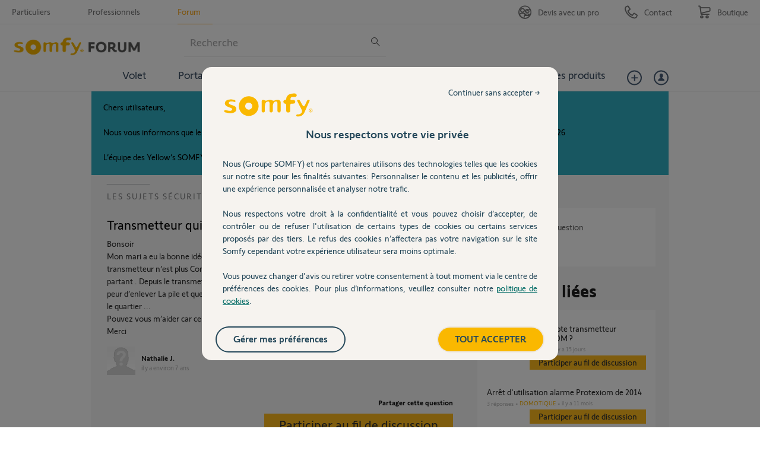

--- FILE ---
content_type: text/html; charset=utf-8
request_url: https://accounts.google.com/o/oauth2/postmessageRelay?parent=https%3A%2F%2Fforum.somfy.fr&jsh=m%3B%2F_%2Fscs%2Fabc-static%2F_%2Fjs%2Fk%3Dgapi.lb.en.2kN9-TZiXrM.O%2Fd%3D1%2Frs%3DAHpOoo_B4hu0FeWRuWHfxnZ3V0WubwN7Qw%2Fm%3D__features__
body_size: 159
content:
<!DOCTYPE html><html><head><title></title><meta http-equiv="content-type" content="text/html; charset=utf-8"><meta http-equiv="X-UA-Compatible" content="IE=edge"><meta name="viewport" content="width=device-width, initial-scale=1, minimum-scale=1, maximum-scale=1, user-scalable=0"><script src='https://ssl.gstatic.com/accounts/o/2580342461-postmessagerelay.js' nonce="Xcag7Tbwn8aor9AE5-mDXQ"></script></head><body><script type="text/javascript" src="https://apis.google.com/js/rpc:shindig_random.js?onload=init" nonce="Xcag7Tbwn8aor9AE5-mDXQ"></script></body></html>